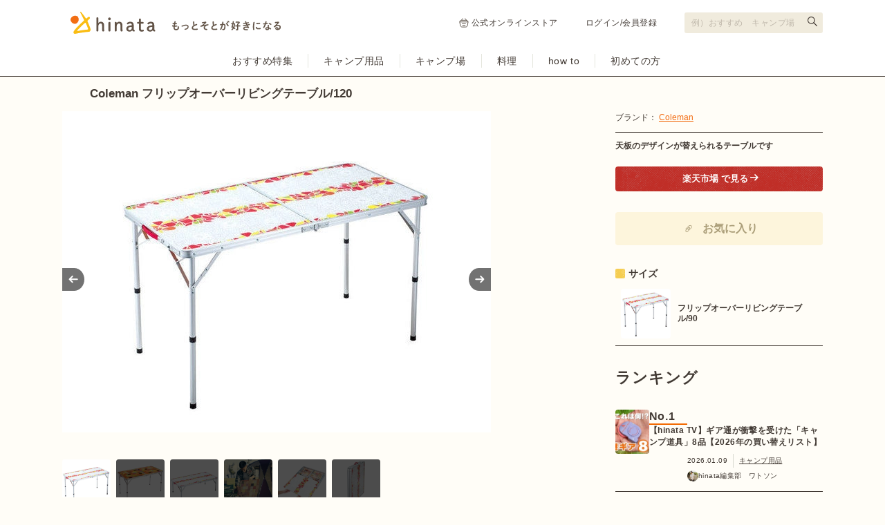

--- FILE ---
content_type: text/html; charset=utf-8
request_url: https://hinata.me/item/10396
body_size: 15950
content:
<!DOCTYPE html>
<html lang="ja">
  <head>
    <title>Coleman フリップオーバーリビングテーブル/120（フリップオーバーリビングテーブル）の商品紹介 | hinata〜もっとそとが好きになる〜 | キャンプ・アウトドア情報メディア</title>
<meta name="description" content="天板のデザインを変更することができる、いままでとは違った新しい商品です！この天板には２種類のデザインがあり、簡単に差し替えることができます。テーブル自体は汚れが落としやすい素材となっているので、さっと拭き掃除ができる優れものです。収納の際にはコンパクトにまとまる">
<meta name="keywords" content="フリップオーバーリビングテーブル/120,hinata,ヒナタ,アウトドア,キャンプ,ピクニック,バーベキュー">
<link rel="canonical" href="https://hinata.me/item/10396">
<meta property="og:title" content="Coleman フリップオーバーリビングテーブル/120（フリップオーバーリビングテーブル）の商品紹介 | hinata〜もっとそとが好きになる〜 | キャンプ・アウトドア情報メディア">
<meta property="og:description" content="天板のデザインを変更することができる、いままでとは違った新しい商品です！この天板には２種類のデザインがあり、簡単に差し替えることができます。テーブル自体は汚れが落としやすい素材となっているので、さっと拭き掃除ができる優れものです。収納の際にはコンパクトにまとまる">
<meta property="og:url" content="https://hinata.me/item/10396">
<meta property="og:image" content="https://p1-16efdeae.imageflux.jp/default/item/image/image/718377343460674245/item_pc_2000026747__1_.jpg">
<meta property="og:site_name" content="hinata item (ヒナタアイテム)">
<meta property="og:type" content="article">
<meta name="twitter:card" content="summary_large_image">
<meta name="twitter:site" content="hinata_outdoor">
<meta property="fb:app_id" content="1462171120772279">
<meta property="fb:pages" content="611901855546100">
<meta name="viewport" content="width=device-width, initial-scale=1.0, maximum-scale=1.0, user-scalable=no">
    <meta http-equiv="content-language" content="ja">
    <link rel="stylesheet" media="all" href="/assets/item/pc/application-a7a153e015e2ab4ed2ed6956b9c64e8dbf7729f1b43ecd6f928a7645bf1843f5.css" />
    <script src="/assets/pc/legacy-2136d1b6e35257007696f4f32550d2b6d804c0020bf2f9bdeff8393bc4e2940c.js"></script>
    <script src="/assets/item/pc-0d6a91e93b77a60dfdee8d7dd38945516e7e06a66b55ecce074c3a606be5522c.js"></script>
    <meta name="csrf-param" content="authenticity_token" />
<meta name="csrf-token" content="3IQLkRaBAYlY1j9yIvCbEDeSCp9Bhh7VHPfQD44iGEAIYmtXVrKMULMGOXkpj93+cBRoSq9GqRxL9lRaEIYSog==" />
    <link rel="manifest" href="/manifest.json">
    <script type="text/javascript" language="javascript">
    var vc_pid = "884897271";
</script><script type="text/javascript" src="//aml.valuecommerce.com/vcdal.js" async></script>

      <!-- Google Tag Manager -->
<script>(function(w,d,s,l,i){w[l]=w[l]||[];w[l].push({'gtm.start':
new Date().getTime(),event:'gtm.js'});var f=d.getElementsByTagName(s)[0],
j=d.createElement(s),dl=l!='dataLayer'?'&l='+l:'';j.async=true;j.src=
'https://www.googletagmanager.com/gtm.js?id='+i+dl;f.parentNode.insertBefore(j,f);
})(window,document,'script','dataLayer','GTM-W7W5NSM');</script>
<!-- End Google Tag Manager -->
<script>
window.dataLayer = window.dataLayer || [];
var dimensionValue = 'Mozilla/5.0 (Macintosh; Intel Mac OS X 10_15_7) AppleWebKit/537.36 (KHTML, like Gecko) Chrome/131.0.0.0 Safari/537.36; ClaudeBot/1.0; +claudebot@anthropic.com)';
dataLayer.push({'dimension1': dimensionValue});
</script>

      <meta name="google-site-verification" content="tVLH-azkK3H2asWfRMtSrNQ3Dutsmx0YVAvXg4XRy7A" />
  </head>
  <body class="item">
    <!-- Google Tag Manager (noscript) -->
<noscript><iframe src="https://www.googletagmanager.com/ns.html?id=GTM-W7W5NSM"
height="0" width="0" style="display:none;visibility:hidden"></iframe></noscript>
<!-- End Google Tag Manager (noscript) -->


  <div id="fb-root"></div>
<script>(function(d, s, id) {
    var js, fjs = d.getElementsByTagName(s)[0];
    if (d.getElementById(id)) return;
    js = d.createElement(s); js.id = id;
    js.src = "//connect.facebook.net/ja_JP/sdk.js#xfbml=1&version=v2.3&appId=646814332089468";
    fjs.parentNode.insertBefore(js, fjs);
}(document, 'script', 'facebook-jssdk'));</script>


  <script type="text/javascript">
  var linkback = linkback|| {};
  (function() {
      var d = document, scr = d.createElement('script'), pro = d.location.protocol,
      tar = d.getElementsByTagName('head')[0];
      scr.type = 'text/javascript';  scr.async = true;
      scr.src = ((pro === 'https:') ? 'https' : 'http') + '://linkback.contentsfeed.com/src/lb4hinata.min.js';
      scr.charset='utf-8';
      if(!linkback.l){linkback.l=true; tar.insertBefore(scr, tar.firstChild);}
  })();
</script>

    <header class="header">
  <div class="header-top">
    <div class="header-top-inner">
      <div class="header-top-block">
        <a class="header-top-link" href="https://hinata.me">
            <img alt="hinata〜もっとそとが好きになる〜 | キャンプ・アウトドア情報メディア" src="/img/component/logo_tagline.svg" width="305" height="32" />
</a>      </div>
      <div class="header-top-block">
          <ul class="header-link">
            <li class="header-link-hinatastore">
              <a target="_blank" rel="noreferrer" href="https://store.hinata.me/?utm_source=hinata.me&amp;utm_medium=hinata_header&amp;utm_campaign=text-link">
                <img alt="" src="/img/component/icon_shopping.svg" width="14" height="14" />
                公式オンラインストア
</a>            </li>
            <li><a href="/signin">ログイン/会員登録</a></li>
          </ul>
        <div class="header-search">
          <form action="https://hinata.me/search/article" accept-charset="UTF-8" method="get">
            <input type="text" name="q" id="q" placeholder="例）おすすめ　キャンプ場" aria-label="検索フォーム" />
            <button type="submit" aria-label="検索する"></button>
</form>        </div>
      </div>
    </div>
  </div>
  <nav class="header-nav">
    <ul class="header-nav-cat">
      <li>
        <a href="https://hinata.me/tag/feature/article">おすすめ特集</a>
      </li>
      <li>
        <a href="https://hinata.me/camp_item">キャンプ用品</a>
      </li>
      <li>
        <a href="https://hinata.me/camp_site">キャンプ場</a>
      </li>
      <li>
        <a href="https://hinata.me/camp_cooking">料理</a>
      </li>
      <li>
        <a href="https://hinata.me/know_how">how to</a>
      </li>
      <li>
        <a href="https://hinata.me/beginner">初めての方</a>
      </li>
    </ul>
  </nav>
</header><!-- /header -->


  <div id="page_container">
    <link rel="preload" as="image" href="https://p1-16efdeae.imageflux.jp/default/item/image/image/718377343460674245/item_pc_2000026747__1_.jpg">

<h1 class="main-item-name">Coleman フリップオーバーリビングテーブル/120</h1>
<div id="items-show" class="contents--multi-column">
  <div class="main main-item">
    <div class="main-item-slide">
      <div class="main-item-imgs">
        <p class="main-item-imgs-l">
          <img width="620" height="465" src="https://p1-16efdeae.imageflux.jp/default/item/image/image/718377343460674245/item_pc_2000026747__1_.jpg" />
          
        </p>
        <p class="main-item-imgs-l">
          <img width="620" height="465" src="https://p1-16efdeae.imageflux.jp/default/item/image/image/718377340520464494/item_pc_2000026747_4.jpg" />
          
        </p>
        <p class="main-item-imgs-l">
          <img width="620" height="465" src="https://p1-16efdeae.imageflux.jp/default/item/image/image/718377338372983492/item_pc_2000026747_1.jpg" />
          
        </p>
        <p class="main-item-imgs-l">
          <img width="620" height="465" src="https://p1-16efdeae.imageflux.jp/default/item/image/image/718377325190283372/item_pc_ssss.jpg" />
          
        </p>
        <p class="main-item-imgs-l">
          <img width="620" height="465" src="https://p1-16efdeae.imageflux.jp/default/item/image/image/718377331100060355/item_pc____.jpg" />
          
        </p>
        <p class="main-item-imgs-l">
          <img width="620" height="465" src="https://p1-16efdeae.imageflux.jp/default/item/image/image/718377334052847725/item_pc_2000026747_2.jpg" />
          
        </p>
      </div>
      <ul class="main-item-imgs-thumb">
          <li><a data-slide-index="0" href="#"><img class="lazyload" src="https://p1-16efdeae.imageflux.jp/default/item/image/image/718377343460674245/item_pc_2000026747__1_.jpg" /></a></li>
          <li><a data-slide-index="1" href="#"><img class="lazyload" src="https://p1-16efdeae.imageflux.jp/default/item/image/image/718377340520464494/item_pc_2000026747_4.jpg" /></a></li>
          <li><a data-slide-index="2" href="#"><img class="lazyload" src="https://p1-16efdeae.imageflux.jp/default/item/image/image/718377338372983492/item_pc_2000026747_1.jpg" /></a></li>
          <li><a data-slide-index="3" href="#"><img class="lazyload" src="https://p1-16efdeae.imageflux.jp/default/item/image/image/718377325190283372/item_pc_ssss.jpg" /></a></li>
          <li><a data-slide-index="4" href="#"><img class="lazyload" src="https://p1-16efdeae.imageflux.jp/default/item/image/image/718377331100060355/item_pc____.jpg" /></a></li>
          <li><a data-slide-index="5" href="#"><img class="lazyload" src="https://p1-16efdeae.imageflux.jp/default/item/image/image/718377334052847725/item_pc_2000026747_2.jpg" /></a></li>
      </ul>
    </div>

    <p class="main-item-txt">天板のデザインを変更することができる、いままでとは違った新しい商品です！この天板には２種類のデザインがあり、簡単に差し替えることができます。テーブル自体は汚れが落としやすい素材となっているので、さっと拭き掃除ができる優れものです。収納の際にはコンパクトにまとまるので、持ち運びも便利。ここでは、コールマンの<strong>フリップオーバーリビングテーブル/120</strong>の特長とスペックをご紹介します。</p>

    <nav class="main-item-tab">
      <ul>
        <li><a v-on:click="tabSelect('#tab-feature', $event)" class="is-current"><h2>特徴</h2></a></li>
      </ul>
    </nav>
    <span id="tab-feature" class="item-tab">
            <h3 class="main-item-title" itemprop="articleSection">天板のデザインが差し替え可能！</h3>
      <div class="main-item-col">
          <p class="main-item-col-img">
            <span>
              <img src="https://p1-16efdeae.imageflux.jp/default/item/image/image/718377340520464494/item_pc_2000026747_4.jpg" width="460">
            </span>
            
          </p>
          <p class="main-item-col-img-r">
            <span>
              <img src="https://p1-16efdeae.imageflux.jp/default/item/image/image/718377343460674245/item_pc_2000026747__1_.jpg" width="460">
            </span>
            
          </p>
      </div>
      <p class="main-item-txt" itemprop="articleBody">この天板は、ブロック調の木材模様と、カラフルな色合いが散りばめられた模様の２種類のデザインがあります。差し替えるときは、天板を引き出しひっくり返して、戻すだけです。簡単に変えることができるので、気分によってデザインを変えてみてください。
</p>
      <h3 class="main-item-title" itemprop="articleSection">コンパクト収納</h3>
      <p class="main-item-img">
        <span>
          <img itemprop="image" width="auto" height="auto" class="lazyload" src="https://p1-16efdeae.imageflux.jp/default/item/image/image/718377334052847725/item_pc_2000026747_2.jpg" />
        </span>
        
      </p>
      <p class="main-item-txt" itemprop="articleBody">収納、持ち運びの際に、2つ折りにすると幅6cmと大変コンパクトにまとまります。重量は4.5kgと少し重いですが、簡単に持ち運びやすいように取っ手がついてるので安心です。折りたためば場所をとらないので、車やキャンピングカーへコンパクトに収納できます。
</p>
      <h3 class="main-item-title" itemprop="articleSection">使い勝手抜群！</h3>
      <p class="main-item-txt" itemprop="articleBody">この「フリップオーバーリビングテーブル」シリーズは、高さ調節ができるようになっています。
ロースタイルに適した高さ40cmと70cmの2段階調節ができるようになっています。
<br>
また、天板は抗菌加工が施されているメラミン素材です。ジュースやコーヒーなどの飲み物をこぼしても簡単にふき取ることができます。小さなお子様がいるご家族にはおすすめの商品です。</p>

  <aside class="main-item-author">
    <div class="main-item-author-frame">
        <p class="main-item-author-img circle32">
          <img alt="絢美" width="32" height="32" src="https://p1-16efdeae.imageflux.jp/default/admin/user/image/653845352334068797/IMG_0398.JPG" />
        </p>
      <div class="main-item-author-data">
        <p class="main-item-author-name">written by 絢美</p>
        <p class="main-item-author-txt">アクティブ系女子とは、この私！！</p>
      </div>
    </div>
  </aside>

<h2 class="side-item-name">フリップオーバーリビングテーブル/120の基本情報</h2>
<div class="main-item-table">
  <table>
    <tr>
      <th>商品名</th>
      <td>フリップオーバーリビングテーブル/120</td>
    </tr>
    <tr>
      <th>ブランド</th>
      <td><a href="/brand/coleman/item">Coleman</a></td>
    </tr>
      <tr>
        <th>カテゴリ</th>
        <td>
          <a href="https://hinata.me/tag/camp-table">テーブル</a>
        </td>
      </tr>
    <tr>
      <th>カラー</th>
      <td>ホワイト</td>
    </tr>
        <tr>
          <th>型番</th>
          <td>2000026747</td>
        </tr>
        <tr>
          <th>サイズ</th>
          <td>使用時サイズ：約120×60×40/70（h）cm<br>
収納時サイズ：約60×6.5×60（h）cm</td>
        </tr>
        <tr>
          <th>重さ</th>
          <td>約4.5kg</td>
        </tr>
        <tr>
          <th>材質</th>
          <td>フレーム／アルミニウム、天板／プリント合板</td>
        </tr>
        <tr>
          <th>耐荷重</th>
          <td>約30kg</td>
        </tr>
  </table>
</div>

    </span>
    <span id="tab-option" class="item-tab" style="display: none;">
      
    </span>

      <div class="line-style01 mb15"><hr></div>
  <h2 class="main-item-title">同じブランドの関連アイテム</h2>
  <div class="main-item-entries">
      <div class="main-item-entries-col">
        <a href="/item/924">
          <p class="main-item-entries-col-img"><img alt="ナチュラルモザイク™ピクニックセット" width="140" height="105" src="https://p1-16efdeae.imageflux.jp/default/item/image/image/701804828181497814/item_pc_CO-TB-07-main.jpg" /></p>
          <p class="main-item-entries-col-title">ナチュラルモザイク™ピクニックセット</p>
          <p class="main-item-entries-col-info">Coleman</p>
</a>      </div>
      <div class="main-item-entries-col">
        <a href="/item/925">
          <p class="main-item-entries-col-img"><img alt="スリム四折BBQテーブル" width="140" height="105" src="https://p1-16efdeae.imageflux.jp/default/item/image/image/701805485500238090/item_pc_CO-TB-08-main.jpg" /></p>
          <p class="main-item-entries-col-title">スリム四折BBQテーブル</p>
          <p class="main-item-entries-col-info">Coleman</p>
</a>      </div>
      <div class="main-item-entries-col">
        <a href="/item/926">
          <p class="main-item-entries-col-img"><img alt="フォールディングBBQテーブル" width="140" height="105" src="https://p1-16efdeae.imageflux.jp/default/item/image/image/701803973927601730/item_pc_CO-TB-09-main.jpg" /></p>
          <p class="main-item-entries-col-title">フォールディングBBQテーブル</p>
          <p class="main-item-entries-col-info">Coleman</p>
</a>      </div>
      <div class="main-item-entries-col">
        <a href="/item/927">
          <p class="main-item-entries-col-img"><img alt="イージーロール2ステージテーブル/110" width="140" height="105" src="https://p1-16efdeae.imageflux.jp/default/item/image/image/701806651076348608/item_pc_CO-TB-10-01-main.jpg" /></p>
          <p class="main-item-entries-col-title">イージーロール2ステージテーブル/110</p>
          <p class="main-item-entries-col-info">Coleman</p>
</a>      </div>
      <div class="main-item-entries-col">
        <a href="/item/10375">
          <p class="main-item-entries-col-img"><img alt="フォールディングミニテーブル / (Pooh)" width="140" height="105" src="https://p1-16efdeae.imageflux.jp/default/item/image/image/715839229391374577/item_pc_2000020743__1_.jpg" /></p>
          <p class="main-item-entries-col-title">フォールディングミニテーブル / (Pooh)</p>
          <p class="main-item-entries-col-info">Coleman</p>
</a>      </div>
  </div>


      <hr class="line-style01">
  <div class="p-prrecommend">
    <h2 class="p-prrecommend_title">テーブルの記事一覧</h2>
    <ul class="c-cardgrid">
        <li class="c-cardgrid-item narrow">
          <a href="https://hinata.me/article/2004067995651097388">
            <img alt="AS2OV初の「コットテント」が誕生！新作3品の予約受付が開始です" class="c-cardgrid-item_image" width="200" height="140" src="https://p1-16efdeae.imageflux.jp/default/image/image/2004061920491160303/article_pc_main_2.jpg" />
            <p class="c-cardgrid-item_title">AS2OV初の「コットテント」が誕生！新作3品の予約受付が開始です</p>
          </a>
          <p class="c-cardgrid-item_author">hinata編集部</p>
        </li>
        <li class="c-cardgrid-item narrow">
          <a href="https://hinata.me/article/2003781367363749837">
            <img alt="コールマンから遂に！26年新作は“フラット”なCB＆OD缶OKのバーナー＆テーブル" class="c-cardgrid-item_image" width="200" height="140" src="https://p1-16efdeae.imageflux.jp/default/image/image/2003778798331578295/article_pc_____________________________2025-12-24_19.32.42.jpeg" />
            <p class="c-cardgrid-item_title">コールマンから遂に！26年新作は“フラット”なCB＆OD缶OKのバーナー＆テーブル</p>
          </a>
          <p class="c-cardgrid-item_author">hinata編集部</p>
        </li>
        <li class="c-cardgrid-item narrow">
          <a href="https://hinata.me/article/1886893090938243757">
            <img alt="1台3役！TOKYO CRAFTS「MFT マルチフレームテーブル」が万能すぎる" class="c-cardgrid-item_image" width="200" height="140" src="https://p1-16efdeae.imageflux.jp/default/image/image/1886864543527946639/article_pc_sub4_4.JPG" />
            <p class="c-cardgrid-item_title">1台3役！TOKYO CRAFTS「MFT マルチフレームテーブル」が万能すぎる</p>
          </a>
          <p class="c-cardgrid-item_author">hinata編集部</p>
        </li>
        <li class="c-cardgrid-item narrow">
          <a href="https://hinata.me/article/1854741430971615312">
            <img alt="【Helinox×ROOT CO.】夜のキャンプ場で主役に！蓄光で光る至極コラボ品が登場" class="c-cardgrid-item_image" width="200" height="140" src="https://p1-16efdeae.imageflux.jp/default/image/image/1854739277494306871/article_pc_HTCM-32.jpg" />
            <p class="c-cardgrid-item_title">【Helinox×ROOT CO.】夜のキャンプ場で主役に！蓄光で光る至極コラボ品が登場</p>
          </a>
          <p class="c-cardgrid-item_author">hinata編集部</p>
        </li>
        <li class="c-cardgrid-item narrow">
          <a href="https://hinata.me/article/1828990007814344660">
            <img alt="高コスパなIGT規格テーブル登場！調理も食事も快適に" class="c-cardgrid-item_image" width="200" height="140" src="https://p1-16efdeae.imageflux.jp/default/image/image/1828972091307937439/article_pc_main-2.jpg" />
            <p class="c-cardgrid-item_title">高コスパなIGT規格テーブル登場！調理も食事も快適に</p>
          </a>
          <p class="c-cardgrid-item_author">おかだあきほ</p>
        </li>
        <li class="c-cardgrid-item narrow">
          <a href="https://hinata.me/article/1811495057401005966">
            <img alt="テーブルが浮く！？水難事故を防ぐ「アウトドアギア」に注目！" class="c-cardgrid-item_image" width="200" height="140" src="https://p1-16efdeae.imageflux.jp/default/image/image/1811636694261383904/article_pc_sub11_______________2.png" />
            <p class="c-cardgrid-item_title">テーブルが浮く！？水難事故を防ぐ「アウトドアギア」に注目！</p>
          </a>
          <p class="c-cardgrid-item_author">hinata編集部　荘司めぐみ</p>
        </li>
    </ul>
    <div class="article__list--link">
      <a href="/tag/camp-table/article">テーブルの記事一覧を見る</a>
    </div>
  </div>


      <hr class="line-style01">
  <div class="p-prrecommend">
    <h2 class="p-prrecommend_title">Colemanの記事一覧</h2>
    <ul class="c-cardgrid">
        <li class="c-cardgrid-item narrow">
          <a href="https://hinata.me/article/2003676585517073529">
            <img alt="【コールマン】定番モデルの進化も！“新作チェア”3品は「回ってリクライニングして小さく」なる！" class="c-cardgrid-item_image" width="200" height="140" src="https://p1-16efdeae.imageflux.jp/default/image/image/2003672182106047556/article_pc_C13CB130-4A76-4F33-88FA-0C6197F4830C_1_201_a.jpeg" />
            <p class="c-cardgrid-item_title">【コールマン】定番モデルの進化も！“新作チェア”3品は「回ってリクライニングして小さく」なる！</p>
          </a>
          <p class="c-cardgrid-item_author">hinata編集部</p>
        </li>
        <li class="c-cardgrid-item narrow">
          <a href="https://hinata.me/article/2004080367820293047">
            <img alt="【hinata TV】編集部が惚れた！キャンプギア2025ベストバイ" class="c-cardgrid-item_image" width="200" height="140" src="https://p1-16efdeae.imageflux.jp/default/image/image/2004079482746651566/article_pc_6.jpeg" />
            <p class="c-cardgrid-item_title">【hinata TV】編集部が惚れた！キャンプギア2025ベストバイ</p>
          </a>
          <p class="c-cardgrid-item_author">hinata編集部　露口凱</p>
        </li>
        <li class="c-cardgrid-item narrow">
          <a href="https://hinata.me/article/2000514314099965969">
            <img alt="「A」で進化！コールマンの新作は “強”に“早”がプラスです【タフスピードドーム】" class="c-cardgrid-item_image" width="200" height="140" src="https://p1-16efdeae.imageflux.jp/default/image/image/2000511734774976502/article_pc_2235791_G.jpg" />
            <p class="c-cardgrid-item_title">「A」で進化！コールマンの新作は “強”に“早”がプラスです【タフスピードドーム】</p>
          </a>
          <p class="c-cardgrid-item_author">hinata編集部</p>
        </li>
        <li class="c-cardgrid-item narrow">
          <a href="https://hinata.me/article/1987790083528541993">
            <img alt="【コールマン冬の限定】2025クリスマスリミテッドは「ハイブリッド」で登場です" class="c-cardgrid-item_image" width="200" height="140" src="https://p1-16efdeae.imageflux.jp/default/image/image/1987787300075161346/article_pc__2232436_2025Christmas______________________________________________04_3.jpg" />
            <p class="c-cardgrid-item_title">【コールマン冬の限定】2025クリスマスリミテッドは「ハイブリッド」で登場です</p>
          </a>
          <p class="c-cardgrid-item_author">hinata編集部</p>
        </li>
        <li class="c-cardgrid-item narrow">
          <a href="https://hinata.me/article/854895725160282217">
            <img alt="コールマン「ツーバーナーストーブ」の魅力は？おすすめ・使い方・メンテナンス方法も" class="c-cardgrid-item_image" width="200" height="140" src="https://p1-16efdeae.imageflux.jp/default/image/image/1972899053608061829/article_pc_01.jpg" />
            <p class="c-cardgrid-item_title">コールマン「ツーバーナーストーブ」の魅力は？おすすめ・使い方・メンテナンス方法も</p>
          </a>
          <p class="c-cardgrid-item_author">hinata編集部</p>
        </li>
        <li class="c-cardgrid-item narrow">
          <a href="https://hinata.me/article/1900849114380453730">
            <img alt="【春のそと遊び達人が回答】レジャー＆行楽に大活躍する「アウトドアチェア」の選び方＆おすすめ品3選" class="c-cardgrid-item_image" width="200" height="140" src="https://p1-16efdeae.imageflux.jp/default/image/image/1901856031823316707/article_pc_IMG_1983.jpeg" />
            <p class="c-cardgrid-item_title">【春のそと遊び達人が回答】レジャー＆行楽に大活躍する「アウトドアチェア」の選び方＆おすすめ品3選</p>
          </a>
          <p class="c-cardgrid-item_author">hinata編集部</p>
            <i class="pr"></i>
        </li>
    </ul>
    <div class="article__list--link">
      <a href="/brand/coleman/article">Colemanの記事一覧を見る</a>
    </div>
  </div>


      <hr class="line-style01">
  <div class="history">
    <div class="history-title">最近チェックしたアイテム</div>
    <ul>
        <li>
          <a href="/item/10396">
            <img alt="フリップオーバーリビングテーブル/120" src="https://p1-16efdeae.imageflux.jp/default/item/image/image/718377343460674245/item_pc_2000026747__1_.jpg" />
          </a>
        </li>
        <li>
          <a href="/item/11142">
            <img alt="スタウト65(フォレストグリーン)" src="https://p1-16efdeae.imageflux.jp/default/item/image/image/766891306587857310/item_pc_zz-B97_1339-1.jpg" />
          </a>
        </li>
        <li>
          <a href="/item/10337">
            <img alt="パフォーマー/C15(ブルー)" src="https://p1-16efdeae.imageflux.jp/default/item/image/image/714816879455735798/item_pc_61D4ChnbmyL._SL1334__-____.jpg" />
          </a>
        </li>
        <li>
          <a href="/item/50">
            <img alt="Q-TOP ドーム L" src="https://p1-16efdeae.imageflux.jp/default/item/image/image/712222506213805344/item_pc_4-1.jpg" />
          </a>
        </li>
        <li>
          <a href="/item/10170">
            <img alt="REVOタープ600" src="https://p1-16efdeae.imageflux.jp/default/item/image/image/702227297115669293/item_pc_B25D80A5-7C58-417D-8EC3-F32E8421C34E.jpg" />
          </a>
        </li>
        <li>
          <a href="/item/1502">
            <img alt="パワーハウス®ツーマントルランタン" src="https://p1-16efdeae.imageflux.jp/default/item/image/image/701803366978258222/item_pc_CO-LA-02-main.jpg" />
          </a>
        </li>
        <li>
          <a href="/item/10936">
            <img alt="カヤライズ2" src="https://p1-16efdeae.imageflux.jp/default/item/image/image/761386205770684790/item_pc_41LAwuL9IUL.jpg" />
          </a>
        </li>
        <li>
          <a href="/item/11292">
            <img alt="ドックドーム Pro.6 アイボリー" src="https://p1-16efdeae.imageflux.jp/default/item/image/image/824862152291537061/item_pc_image09.jpg" />
          </a>
        </li>
        <li>
          <a href="/item/10162">
            <img alt="ラウンジシェルオールインワン(4SET)" src="https://p1-16efdeae.imageflux.jp/default/item/image/image/702205738749625099/item_pc_FB927547-E693-416D-8FCD-02F257C57E1E.jpg" />
          </a>
        </li>
        <li>
          <a href="/item/11260">
            <img alt="Oppland 2 SI" src="https://p1-16efdeae.imageflux.jp/default/item/image/image/791666649233627384/item_pc_618JUVxrj1L._SL1500_.jpg" />
          </a>
        </li>
        <li>
          <a href="/item/10541">
            <img alt="IL レイチェア (デニム)" src="https://p1-16efdeae.imageflux.jp/default/item/image/image/744833217030377311/item_pc_2000030435.jpg" />
          </a>
        </li>
        <li>
          <a href="/item/11562">
            <img alt="イクシードバーベキューコンロ-80 3way" src="https://p1-16efdeae.imageflux.jp/default/item/image/image/1310801237339491707/item_pc_0000000002572_UlBJHS2.jpg" />
          </a>
        </li>
    </ul>
  </div>


    

    <div id="adsgoeshare" v-html="adsByGoogleFooter"></div>
  </div>

  <div class="side side-item">
    <div class="side-col">
      <p class="side-item-data">ブランド： <a href="/brand/coleman/item">Coleman</a></p>
      <div class="line-style03 mb10"><hr></div>
      <p class="mb20"><b>天板のデザインが替えられるテーブルです</b></p>

        <p class="mb20">
            <a href="http://hb.afl.rakuten.co.jp/ichiba/g0000015.vlepm712.g0000015.vlepnf36/_RTvvit00000002?pc=http%3A%2F%2Fproduct.rakuten.co.jp%2Fproduct%2F-%2F0354472c2a750b144ba4c08a7586823b%2F&amp;m=http%3A%2F%2Fm.product.rakuten.co.jp%2Fproduct%2F0354472c2a750b144ba4c08a7586823b%2F" class="btn-style-affiliate__rakuten" rel="nofollow noopener" target="_blank" onclick="ga('send', 'event', 'item_detail', 'to_ec', 'ec_page_pc', 1);"><b><span><i class="icn-external">&nbsp;</i>楽天市場 で見る</span></b></a>
        </p>

      <div class="entry-favorite--side">
          <span id="modal_clip" href="#" class="entry-favorite__button" v-fancybox:modal_clip="{href: '#modal-clip'}">
            <svg xmlns="http://www.w3.org/2000/svg" width="24px" height="26px" viewBox="0 0 56 56" fill="none" class="entry-favorite__button-icon">
<rect width="56" height="56" rx="28" fill="#FDF5DC"></rect>
<path fill-rule="evenodd" clip-rule="evenodd" d="M36.0586 19.053C34.4972 17.4926 31.56 17.1739 29.3607 19.3717L18.1977 30.5275L16.9219 29.2526L28.085 18.0968C30.9888 15.1948 35.0684 15.5136 37.3344 17.778C38.4348 18.8778 39.122 20.3037 39.0733 21.9091C39.0247 23.5108 38.2484 25.1517 36.6965 26.7027L24.8955 38.4959C23.6062 39.7844 22.2817 40.1615 21.0663 39.9407C19.9236 39.733 19.0461 39.025 18.5166 38.4959C17.8593 37.839 17.3925 36.748 17.2987 35.6225C17.2025 34.469 17.4887 33.1484 18.5166 32.1212L27.766 22.8778C28.5794 22.065 29.6244 22.1294 30.3262 22.3297C31.0162 22.5267 31.6335 22.918 31.9123 23.1966C32.1911 23.4751 32.5826 24.0921 32.7797 24.7816C32.9802 25.4829 33.0446 26.5273 32.2312 27.3401L26.1713 33.3961L24.8955 32.1212L30.9555 26.0652C31.0989 25.9218 31.1633 25.6912 31.0449 25.277C30.9889 25.0812 30.9014 24.8892 30.8101 24.7295C30.7651 24.6509 30.7224 24.5857 30.6873 24.537C30.6583 24.4968 30.6406 24.4765 30.6364 24.4716C30.6315 24.4674 30.6112 24.4497 30.571 24.4208C30.5223 24.3856 30.457 24.343 30.3783 24.298C30.2186 24.2068 30.0265 24.1193 29.8305 24.0634C29.416 23.945 29.1852 24.0094 29.0418 24.1528L19.7924 33.3961C19.2255 33.9626 19.0334 34.7138 19.0967 35.4727C19.1623 36.2596 19.4929 36.9217 19.7924 37.221C20.2198 37.648 20.7775 38.0556 21.389 38.1667C21.9278 38.2646 22.6765 38.1636 23.6197 37.221L35.4207 25.4277C36.7393 24.11 37.2387 22.8823 37.2699 21.8545C37.301 20.8303 36.8718 19.8657 36.0586 19.053Z" fill="#AB9E79"></path>
</svg>

            <span class="entry-favorite__button-text">お気に入り</span>
          </span>
          <div class="modal" id="modal-clip" style="display: none;">
            <p class="modal-title">hinataにログインすると<br>アイテムのクリップができます。</p>
            <p class="modal-img"><img src="/img/spacer.gif" data-src="/img/logo_square.svg" alt="hinata｜もっとそとが好きになる" width="99" height="117" class="lazyload"></p>
            <ul class="modal-btns">
              <li><a href="/signin" class="btn-style09">ログインページへ<svg xmlns="http://www.w3.org/2000/svg" width="19" height="19" viewBox="0 0 19 19" fill="none" class="btn-style09__icon">
<path d="M7.125 14.25L11.875 9.5L7.125 4.75" stroke-width="2" stroke-linecap="round" stroke-linejoin="round"></path>
</svg>
</a></li>
              <li><a href="/signup" class="btn-style09">無料会員登録<svg xmlns="http://www.w3.org/2000/svg" width="19" height="19" viewBox="0 0 19 19" fill="none" class="btn-style09__icon">
<path d="M7.125 14.25L11.875 9.5L7.125 4.75" stroke-width="2" stroke-linecap="round" stroke-linejoin="round"></path>
</svg>
</a></li>
            </ul>
          </div>
      </div>

      
        <h3 class="side-item-title"><i>&nbsp;</i>サイズ </h3>
  <ul class="ranklist">
      <li class="ranklist-item ranklist-item-72">
        <div class="ranklist-img ranklist-img-r">
          <a href="/item/10395"><img alt="フリップオーバーリビングテーブル/90" width="140" height="80" src="https://p1-16efdeae.imageflux.jp/default/item/image/image/718382420728578164/item_pc_2000026748.jpg" /></a>
        </div>
        <div class="ranklist-data">
          <a href="/item/10395" class="ranklist-title txtcut30">フリップオーバーリビングテーブル/90</a>
          <span class="ranklist-info"></span>
        </div>
      </li>
  </ul>

    </div>

    

    

    <!-- ランキング -->
    <div class="mt32">
      <!-- ========== PV Rank ========== -->

  <div class="side-col">
    <div class="line-style02"><hr></div>

  <!-- 表示ページに応じてhtmlタグを変更 -->
  <h2 class="side-col-title">ランキング</h2>

  <ul class="ranking-list">
      <li class="ranking-item">
        <a href="https://hinata.me/article/2003728624322299492" onclick="ga('send', 'event', 'article_pv_ranking', 'to_pv_rank_article', 'side_pv_rank_pc_1_2003728624322299492', 1);" class="ranking-item__link gtm_ranking_new" data-index="1">
            <div class="ranking-item__image-wrapper">
              <img data-src="https://p1-16efdeae.imageflux.jp/h=140,a=0,f=webp:jpeg,q=100/image/image/2003770526736271230/_____4_.jpg" alt="【hinata TV】ギア通が衝撃を受けた「キャンプ道具」8品【2026年の買い替えリスト】" class="lazyload ranking-item__image" src="/img/spacer.gif" width="42" height="42" />
            </div>
          <div class="ranking-item__titles">
            <p class="ranking-item__icon-pv">No.1</p>
            <p class="ranking-item__title">【hinata TV】ギア通が衝撃を受けた「キャンプ道具」8品【2026年の買い替えリスト】</p>
          </div>
        </a>
        <div class="ranking-item__info">
          <div class="info-list">
            <p class="info-list__item">2026.01.09</p>
            <p class="info-list__item"><a class="gtm_ranking_main_tag" data-index="1" href="https://hinata.me/camp_item">キャンプ用品</a></p>
          </div>
          <a class="ranking-item__writer-link" href="/writer/1610438311804093565">
            <img alt="hinata編集部　ワトソン" class="ranking-item__writer-image" src="https://p1-16efdeae.imageflux.jp/default/admin/user/image/1610438311804093565/thumb_%E3%83%95%E3%82%9A%E3%83%AD%E3%83%95%E3%82%A3%E3%83%BC%E3%83%AB.jpeg" width="16" height="16" />
            <span class="ranking-item__writer-name">hinata編集部　ワトソン</span>
</a>        </div>
      </li>
  </ul>
</div>


    </div>
    <!-- いま話題のキーワード -->
    <div class="mt32">
      <div class="tag-summary">
  <h2 class="tag-summary__title">いま話題のキーワード</h2>
  <ul class="tag-summary__list">
      <li class="tag-summary__list-item"><a href="/tag/speaker" class="tag-summary__link gtm_keyward_topic" data-index="1" onclick="ga('send', 'event', 'speaker_tag', 'to_speaker_tag', 'side_tag_pc', 1);">スピーカー</a></li>
      <li class="tag-summary__list-item"><a href="/tag/tableware" class="tag-summary__link gtm_keyward_topic" data-index="2" onclick="ga('send', 'event', 'tableware_tag', 'to_tableware_tag', 'side_tag_pc', 1);">テーブルウェア・食器</a></li>
      <li class="tag-summary__list-item"><a href="/tag/rental" class="tag-summary__link gtm_keyward_topic" data-index="3" onclick="ga('send', 'event', 'rental_tag', 'to_rental_tag', 'side_tag_pc', 1);">レンタル</a></li>
      <li class="tag-summary__list-item"><a href="/tag/beginner" class="tag-summary__link gtm_keyward_topic" data-index="4" onclick="ga('send', 'event', 'beginner_tag', 'to_beginner_tag', 'side_tag_pc', 1);">ビギナー</a></li>
      <li class="tag-summary__list-item"><a href="/tag/fashion" class="tag-summary__link gtm_keyward_topic" data-index="5" onclick="ga('send', 'event', 'fashion_tag', 'to_fashion_tag', 'side_tag_pc', 1);">ウェア</a></li>
      <li class="tag-summary__list-item"><a href="/tag/campingcar" class="tag-summary__link gtm_keyward_topic" data-index="6" onclick="ga('send', 'event', 'campingcar_tag', 'to_campingcar_tag', 'side_tag_pc', 1);">キャンピングカー</a></li>
      <li class="tag-summary__list-item"><a href="/tag/park" class="tag-summary__link gtm_keyward_topic" data-index="7" onclick="ga('send', 'event', 'park_tag', 'to_park_tag', 'side_tag_pc', 1);">公園</a></li>
      <li class="tag-summary__list-item"><a href="/tag/emptyhand" class="tag-summary__link gtm_keyward_topic" data-index="8" onclick="ga('send', 'event', 'emptyhand_tag', 'to_emptyhand_tag', 'side_tag_pc', 1);">手ぶらキャンプ</a></li>
      <li class="tag-summary__list-item"><a href="/tag/camp-event" class="tag-summary__link gtm_keyward_topic" data-index="9" onclick="ga('send', 'event', 'camp-event_tag', 'to_camp-event_tag', 'side_tag_pc', 1);">イベント</a></li>
      <li class="tag-summary__list-item"><a href="/tag/climbing" class="tag-summary__link gtm_keyward_topic" data-index="10" onclick="ga('send', 'event', 'climbing_tag', 'to_climbing_tag', 'side_tag_pc', 1);">登山</a></li>
  </ul>
</div>

    </div>
    <!-- いま話題のブランド -->
    <div class="mt32">
      <div class="tag-summary">
  <h2 class="tag-summary__title">いま話題のブランド</h2>
  <ul class="tag-summary__list">
        <li class="tag-summary__list-item"><a class="tag-summary__link gtm_brand_topic" data-index="1" onclick="ga(&#39;send&#39;, &#39;event&#39;, &#39;thenorthface_tag&#39;, &#39;to_thenorthface_tag&#39;, &#39;side_tag_pc&#39;, 1);" href="/brand/thenorthface/article">ノースフェイス</a></li>
        <li class="tag-summary__list-item"><a class="tag-summary__link gtm_brand_topic" data-index="2" onclick="ga(&#39;send&#39;, &#39;event&#39;, &#39;mont-bell_tag&#39;, &#39;to_mont-bell_tag&#39;, &#39;side_tag_pc&#39;, 1);" href="/brand/mont-bell/article">モンベル</a></li>
        <li class="tag-summary__list-item"><a class="tag-summary__link gtm_brand_topic" data-index="3" onclick="ga(&#39;send&#39;, &#39;event&#39;, &#39;patagonia_tag&#39;, &#39;to_patagonia_tag&#39;, &#39;side_tag_pc&#39;, 1);" href="/brand/patagonia/article">パタゴニア</a></li>
        <li class="tag-summary__list-item"><a class="tag-summary__link gtm_brand_topic" data-index="4" onclick="ga(&#39;send&#39;, &#39;event&#39;, &#39;snowpeak_tag&#39;, &#39;to_snowpeak_tag&#39;, &#39;side_tag_pc&#39;, 1);" href="/brand/snowpeak/article">スノーピーク</a></li>
        <li class="tag-summary__list-item"><a class="tag-summary__link gtm_brand_topic" data-index="5" onclick="ga(&#39;send&#39;, &#39;event&#39;, &#39;columbia_tag&#39;, &#39;to_columbia_tag&#39;, &#39;side_tag_pc&#39;, 1);" href="/brand/columbia/article">コロンビア</a></li>
        <li class="tag-summary__list-item"><a class="tag-summary__link gtm_brand_topic" data-index="6" onclick="ga(&#39;send&#39;, &#39;event&#39;, &#39;coleman_tag&#39;, &#39;to_coleman_tag&#39;, &#39;side_tag_pc&#39;, 1);" href="/brand/coleman/article">コールマン</a></li>
        <li class="tag-summary__list-item"><a class="tag-summary__link gtm_brand_topic" data-index="7" onclick="ga(&#39;send&#39;, &#39;event&#39;, &#39;dod_tag&#39;, &#39;to_dod_tag&#39;, &#39;side_tag_pc&#39;, 1);" href="/brand/dod/article">DOD</a></li>
        <li class="tag-summary__list-item"><a class="tag-summary__link gtm_brand_topic" data-index="8" onclick="ga(&#39;send&#39;, &#39;event&#39;, &#39;chums_tag&#39;, &#39;to_chums_tag&#39;, &#39;side_tag_pc&#39;, 1);" href="/brand/chums/article">チャムス</a></li>
        <li class="tag-summary__list-item"><a class="tag-summary__link gtm_brand_topic" data-index="9" onclick="ga(&#39;send&#39;, &#39;event&#39;, &#39;mammut_tag&#39;, &#39;to_mammut_tag&#39;, &#39;side_tag_pc&#39;, 1);" href="/brand/mammut/article">マムート</a></li>
        <li class="tag-summary__list-item"><a class="tag-summary__link gtm_brand_topic" data-index="10" onclick="ga(&#39;send&#39;, &#39;event&#39;, &#39;logos_tag&#39;, &#39;to_logos_tag&#39;, &#39;side_tag_pc&#39;, 1);" href="/brand/logos/article">ロゴス</a></li>
        <li class="tag-summary__list-item"><a class="tag-summary__link gtm_brand_topic" data-index="11" onclick="ga(&#39;send&#39;, &#39;event&#39;, &#39;uniflame_tag&#39;, &#39;to_uniflame_tag&#39;, &#39;side_tag_pc&#39;, 1);" href="/brand/uniflame/article">ユニフレーム</a></li>
        <li class="tag-summary__list-item"><a class="tag-summary__link gtm_brand_topic" data-index="12" onclick="ga(&#39;send&#39;, &#39;event&#39;, &#39;captainstag_tag&#39;, &#39;to_captainstag_tag&#39;, &#39;side_tag_pc&#39;, 1);" href="/brand/captainstag/article">キャプテンスタッグ</a></li>
        <li class="tag-summary__list-item"><a class="tag-summary__link gtm_brand_topic" data-index="13" onclick="ga(&#39;send&#39;, &#39;event&#39;, &#39;nordisk_tag&#39;, &#39;to_nordisk_tag&#39;, &#39;side_tag_pc&#39;, 1);" href="/brand/nordisk/article">ノルディスク</a></li>
        <li class="tag-summary__list-item"><a class="tag-summary__link gtm_brand_topic" data-index="14" onclick="ga(&#39;send&#39;, &#39;event&#39;, &#39;helinox_tag&#39;, &#39;to_helinox_tag&#39;, &#39;side_tag_pc&#39;, 1);" href="/brand/helinox/article">ヘリノックス</a></li>
        <li class="tag-summary__list-item"><a class="tag-summary__link gtm_brand_topic" data-index="15" onclick="ga(&#39;send&#39;, &#39;event&#39;, &#39;gregory_tag&#39;, &#39;to_gregory_tag&#39;, &#39;side_tag_pc&#39;, 1);" href="/brand/gregory/article">グレゴリー</a></li>
        <li class="tag-summary__list-item"><a class="tag-summary__link gtm_brand_topic" data-index="16" onclick="ga(&#39;send&#39;, &#39;event&#39;, &#39;tentmark_tag&#39;, &#39;to_tentmark_tag&#39;, &#39;side_tag_pc&#39;, 1);" href="/brand/tentmark/article">テンマクデザイン</a></li>
  </ul>
</div>

    </div>
    <!-- hinataでできること -->
    <div class="mt32">
      <div class="what-hinata-can-do">
  <div class="what-hinata-can-do__title">
    <img data-src="/img/component/what_hinata_can_do_outline.svg" alt="hinataでできること" class="lazyload" src="/img/spacer.gif" width="226" height="26" />
    <p class="what-hinata-can-do__lead">楽しいキャンプをサポート！</p>
  </div>
  <ul class="what-hinata-can-do__services">
    <li>
      <a target="_blank" rel="noreferrer" class="what-hinata-can-do__link gtm_dekirukoto_store" href="https://store.hinata.me/?utm_source=hinata.me&amp;utm_medium=hinata_side&amp;utm_campaign=banner">
        <div class="what-hinata-can-do__illustration">
          <img data-src="/img/hinata_services/store/concept_illustration_panel.png" class="lazyload" alt="買う" src="/img/spacer.gif" width="134" height="84" />
        </div>
        <p class="what-hinata-can-do__name">
          hinata&nbsp;ストア
          <svg xmlns="http://www.w3.org/2000/svg" viewBox="0 0 19 19" fill="none" height="14px" width="14px">
<path d="M14.25 10.2917V15.0417C14.25 15.4616 14.0832 15.8643 13.7863 16.1613C13.4893 16.4582 13.0866 16.625 12.6667 16.625H3.95833C3.53841 16.625 3.13568 16.4582 2.83875 16.1613C2.54181 15.8643 2.375 15.4616 2.375 15.0417V6.33333C2.375 5.91341 2.54181 5.51068 2.83875 5.21375C3.13568 4.91681 3.53841 4.75 3.95833 4.75H8.70833" stroke-width="2" stroke-linecap="round" stroke-linejoin="round"></path>
<path d="M11.875 2.375H16.625V7.125" stroke-width="2" stroke-linecap="round" stroke-linejoin="round"></path>
<path d="M7.91663 11.0833L16.625 2.375" stroke-width="2" stroke-linecap="round" stroke-linejoin="round"></path>
</svg>

        </p>
</a>    </li>
    <li>
      <a target="_blank" rel="noreferrer" class="what-hinata-can-do__link gtm_dekirukoto_spot" href="https://hinata-spot.me?utm_source=hinata.me&amp;utm_medium=hinata_side&amp;utm_campaign=banner">
        <div class="what-hinata-can-do__illustration">
          <img data-src="/img/hinata_services/spot/concept_illustration_panel.png" class="lazyload" alt="予約する" src="/img/spacer.gif" width="134" height="84" />
        </div>
        <p class="what-hinata-can-do__name">
          hinata&nbsp;スポット
          <svg xmlns="http://www.w3.org/2000/svg" viewBox="0 0 19 19" fill="none" height="14px" width="14px">
<path d="M14.25 10.2917V15.0417C14.25 15.4616 14.0832 15.8643 13.7863 16.1613C13.4893 16.4582 13.0866 16.625 12.6667 16.625H3.95833C3.53841 16.625 3.13568 16.4582 2.83875 16.1613C2.54181 15.8643 2.375 15.4616 2.375 15.0417V6.33333C2.375 5.91341 2.54181 5.51068 2.83875 5.21375C3.13568 4.91681 3.53841 4.75 3.95833 4.75H8.70833" stroke-width="2" stroke-linecap="round" stroke-linejoin="round"></path>
<path d="M11.875 2.375H16.625V7.125" stroke-width="2" stroke-linecap="round" stroke-linejoin="round"></path>
<path d="M7.91663 11.0833L16.625 2.375" stroke-width="2" stroke-linecap="round" stroke-linejoin="round"></path>
</svg>

        </p>
</a>    </li>
    <li>
      <a target="_blank" rel="noreferrer" class="what-hinata-can-do__link gtm_dekirukoto_rental" href="https://rental.hinata.me/?utm_source=hinata.me&amp;utm_medium=hinata_side&amp;utm_campaign=banner">
        <div class="what-hinata-can-do__illustration">
          <img data-src="/img/hinata_services/rental/concept_illustration_panel.png" class="lazyload" alt="借りる" src="/img/spacer.gif" width="134" height="84" />
        </div>
        <p class="what-hinata-can-do__name">
          hinata&nbsp;レンタル
          <svg xmlns="http://www.w3.org/2000/svg" viewBox="0 0 19 19" fill="none" height="14px" width="14px">
<path d="M14.25 10.2917V15.0417C14.25 15.4616 14.0832 15.8643 13.7863 16.1613C13.4893 16.4582 13.0866 16.625 12.6667 16.625H3.95833C3.53841 16.625 3.13568 16.4582 2.83875 16.1613C2.54181 15.8643 2.375 15.4616 2.375 15.0417V6.33333C2.375 5.91341 2.54181 5.51068 2.83875 5.21375C3.13568 4.91681 3.53841 4.75 3.95833 4.75H8.70833" stroke-width="2" stroke-linecap="round" stroke-linejoin="round"></path>
<path d="M11.875 2.375H16.625V7.125" stroke-width="2" stroke-linecap="round" stroke-linejoin="round"></path>
<path d="M7.91663 11.0833L16.625 2.375" stroke-width="2" stroke-linecap="round" stroke-linejoin="round"></path>
</svg>

        </p>
</a>    </li>
    <li>
      <a target="_blank" rel="noreferrer" class="what-hinata-can-do__link gtm_dekirukoto_tv" href="https://www.youtube.com/@hinataTV?utm_source=hinata.me&amp;utm_medium=hinata_side&amp;utm_campaign=banner">
        <div class="what-hinata-can-do__illustration">
          <img data-src="/img/hinata_services/tv/concept_illustration_panel.png" class="lazyload" alt="観る" src="/img/spacer.gif" width="134" height="84" />
        </div>
        <p class="what-hinata-can-do__name">
          hinata&nbsp;TV
          <svg xmlns="http://www.w3.org/2000/svg" viewBox="0 0 19 19" fill="none" height="14px" width="14px">
<path d="M14.25 10.2917V15.0417C14.25 15.4616 14.0832 15.8643 13.7863 16.1613C13.4893 16.4582 13.0866 16.625 12.6667 16.625H3.95833C3.53841 16.625 3.13568 16.4582 2.83875 16.1613C2.54181 15.8643 2.375 15.4616 2.375 15.0417V6.33333C2.375 5.91341 2.54181 5.51068 2.83875 5.21375C3.13568 4.91681 3.53841 4.75 3.95833 4.75H8.70833" stroke-width="2" stroke-linecap="round" stroke-linejoin="round"></path>
<path d="M11.875 2.375H16.625V7.125" stroke-width="2" stroke-linecap="round" stroke-linejoin="round"></path>
<path d="M7.91663 11.0833L16.625 2.375" stroke-width="2" stroke-linecap="round" stroke-linejoin="round"></path>
</svg>

        </p>
</a>    </li>
  </ul>
</div>

    </div>

  <!-- /side --></div>

<!-- /contents --></div>

<!-- 特集・連載 -->
  <div class="series-links">
    <h2 class="series-links__title">特集・連載</h2>
    <ul class="series-links__list">
      <li class="series-links__list-item">
          <a href="/series/71" class="series-links__link gtm_feature_list" data-index="1">
          <img alt="ツウがいま乗りたいキャンプなクルマ" width="355" height="238" class="series-links__image" src="https://p1-16efdeae.imageflux.jp/default/series/image/71/01.jpeg" />
        </a>
      </li>
      <li class="series-links__list-item">
          <a href="/series/45" class="series-links__link gtm_feature_list" data-index="2">
          <img alt="これだから、そと遊びはやめられない。" width="355" height="238" class="series-links__image" src="https://p1-16efdeae.imageflux.jp/default/series/image/45/soto_tokushu.png" />
        </a>
      </li>
      <li class="series-links__list-item">
          <a href="/series/33" class="series-links__link gtm_feature_list" data-index="3">
          <img alt="奇跡のシンデレラフィット選手権" width="355" height="238" class="series-links__image" src="https://p1-16efdeae.imageflux.jp/default/series/image/33/33.png" />
        </a>
      </li>
      <li class="series-links__list-item">
          <a href="/series/66" class="series-links__link gtm_feature_list" data-index="4">
          <img alt="今週の注目ブランド" width="355" height="238" class="series-links__image" src="https://p1-16efdeae.imageflux.jp/default/series/image/66/brandoftheweek_kanban.png" />
        </a>
      </li>
    </ul>
    <div class="series-links__button">
      <a class="btn-style09 gtm_feature_article_more" href="/series">特集・連載一覧</a>
    </div>
  </div>


<div class="topicpath" itemscope itemtype="http://schema.org/BreadcrumbList">
  <div class="inner">
            <p itemprop="itemListElement" itemscope itemtype="http://schema.org/ListItem">
              <a itemprop="item" href="https://hinata.me"><span itemprop="name">キャンプ・アウトドア情報メディアhinata</span><meta itemprop="position" content="1" /></a>
              <i class="topicpath-arrow"></i>
            </p>
            <p itemprop="itemListElement" itemscope itemtype="http://schema.org/ListItem">
              <a itemprop="item" href="/tag/camp-table"><span itemprop="name">テーブル</span><meta itemprop="position" content="2" /></a>
              <i class="topicpath-arrow"></i>
            </p>
            <p itemprop="itemListElement" itemscope itemtype="http://schema.org/ListItem">
              <span>
                <span itemprop="name">フリップオーバーリビングテーブル/120</span>
                <meta itemprop="position" content="3" />
              </span>
            </p>
  </div>
</div>



  </div>

  <div style="display: none;">
  <div id="divadsbygoogle_footer" class="mb30" style="text-align: center;display: inline-block;">
    <span style="float: left">
      <script type="application/javascript" async src="//pagead2.googlesyndication.com/pagead/js/adsbygoogle.js"></script>
      <!-- item_pc_item_footer_left_300×250 -->
      <ins class="adsbygoogle"
          style="display:inline-block;width:295px;height:250px"
          data-ad-client="ca-pub-3137235746833261"
          data-ad-slot="7887971230"></ins>
      <script>
        (adsbygoogle = window.adsbygoogle || []).push({});
      </script>
    </span>
    <span style="margin-left: 28px;">
      <script type="application/javascript" async src="//pagead2.googlesyndication.com/pagead/js/adsbygoogle.js"></script>
      <!-- item_pc_item_footer_right_300×250 -->
      <ins class="adsbygoogle"
          style="display:inline-block;width:295px;height:250px"
          data-ad-client="ca-pub-3137235746833261"
          data-ad-slot="6411238038"></ins>
      <script>
        (adsbygoogle = window.adsbygoogle || []).push({});
      </script>
    </span>
  </div>
</div>


    <footer class="footer ">
  <div class="footer-inner">
    <div class="footer-unit">
      <div class="footer__data">
        <ul class="footer__socials">
          <li class="footer__socials-item">
            <a target="_blank" href="https://www.facebook.com/vivit.Inc">
              <img data-src="/img/component/icon_footer_facebook.png" class="lazyload footer-socials-item-link-img" alt="Facebookでシェアする" src="/img/spacer.gif" width="32" height="32" />
</a>          </li>
          <li class="footer__socials-item">
            <a target="_blank" href="https://twitter.com/hinata_outdoor">
              <img data-src="/img/component/icon_footer_x.png" class="lazyload footer-socials-item-link-img" alt="Twitterで共有する" src="/img/spacer.gif" width="32" height="32" />
</a>          </li>
          <li class="footer__socials-item">
            <a target="_blank" href="https://www.instagram.com/hinata_outdoor/">
              <img data-src="/img/component/icon_footer_instagram.png" class="lazyload footer-socials-item-link-img" alt="instagramアカウント" src="/img/spacer.gif" width="32" height="32" />
</a>          </li>
          <li class="footer__socials-item">
            <a target="_blank" href="https://line.me/R/ti/p/%40ygj6135z">
              <img data-src="/img/component/icon_footer_LINE.png" class="lazyload footer-socials-item-link-img" alt="Lineで友達になる" src="/img/spacer.gif" width="32" height="32" />
</a>          </li>
          <li class="footer__socials-item-last">
            <a target="_blank" href="https://www.pinterest.jp/hinata_outdoor/_created/">
              <img data-src="/img/component/icon_footer_pinterest.png" class="lazyload footer-socials-item-link-img" alt="pinterest" src="/img/spacer.gif" width="32" height="32" />
</a>          </li>
        </ul>
        <ul class="footer__socials">
          <li class="footer__app">
            <a target="_blank" class="footer__app-btn" href="https://itunes.apple.com/app/id1215525884?l=ja&amp;ls=1&amp;mt=8">
              <img data-src="/img/footer/pc/btn_ios.svg" data-onclick="ga(&#39;send&#39;, &#39;event&#39;, &#39;app_download&#39;, &#39;to_app_store&#39;, &#39;ios_app_download_footer_pc&#39;, 1);" alt="" class="lazyload app-banner-btn-list-link-img" src="/img/spacer.gif" width="95" height="32" />
</a>          <li class="footer__app">
            <a target="_blank" class="footer__app-btn" href="https://play.google.com/store/apps/details?id=me.hinata">
              <img data-src="/img/footer/pc/btn_android.svg" data-onclick="ga(&#39;send&#39;, &#39;event&#39;, &#39;app_download&#39;, &#39;to_app_store&#39;, &#39;android_app_download_footer_pc&#39;, 1);" alt="" class="lazyload app-banner-btn-list-link-img" src="/img/spacer.gif" width="108" height="32" />
</a>          </li>
        </ul>
      </div>

      <div class="footer__links">
        <ul class="footer__links-list">
          <li><a href="https://hinata.me/tag/feature/article">おすすめ特集</a></li>
          <li><a href="https://hinata.me/camp_item">キャンプ用品</a></li>
          <li><a href="https://hinata.me/camp_site">キャンプ場</a></li>
          <li><a href="https://hinata.me/camp_cooking">料理</a></li>
          <li><a href="https://hinata.me/know_how">how to</a></li>
          <li><a href="https://hinata.me/beginner">初めての方</a></li>
        </ul>
        <div class="footer__about">
          <ul class="footer__about-list">
            <li class="footer__about-item"><a class="footer__about-link" href="https://hinata.me/about">hinataとは？</a></li>
            <li class="footer__about-item"><a class="footer__about-link" href="https://hinata.me/contact">広告掲載</a></li>
            <li class="footer__about-item"><a target="_blank" rel="noopener noreferrer" class="footer__about-link" href="https://docs.google.com/forms/d/e/1FAIpQLSc0vv9lQ6TbErNQsInRMLb7OrXn8YuhIDWt3__NKYdvrBURbQ/viewform">お問い合わせ</a></li>
            <li class="footer__about-item"><a class="footer__about-link" href="https://hinata.me/brand">ブランド一覧</a></li>
            <li class="footer__about-item"><a class="footer__about-link" href="https://hinata.me/writer">ライター一覧</a></li>
            <li class="footer__about-item"><a class="footer__about-link" href="https://hinata.me/tag">キーワード一覧</a></li>
          </ul>
          <ul class="footer__about-list">
            <li class="footer__about-item"><a class="footer__about-link" href="https://hinata.me/terms">利用規約</a></li>
            <li class="footer__about-item"><a class="footer__about-link" href="https://hinata.me/privacy">プライバシーポリシー</a></li>
            <li class="footer__about-item"><a target="_blank" class="footer__about-link" href="https://www.wantedly.com/companies/vivit/projects">採用情報</a></li>
            <li class="footer__about-item"><a class="footer__about-link" href="https://hinata.me/company_profile">運営会社</a></li>
          </ul>
        </div>
      </div>
    </div>
  </div>
  <div class="footer__under">
    <p class="footer__under-logo"><a href="https://hinata.me">hinata〜もっとそとが好きになる〜 | キャンプ・アウトドア情報メディア</a></p>
    <div class="footer__under-services">
      <a target="_blank" rel="noreferrer" onclick="ga(&#39;send&#39;, &#39;event&#39;, &#39;store_logo&#39;, &#39;to_store&#39;, &#39;store_logo_footer_pc&#39;, 1);" href="https://store.hinata.me/?utm_source=hinata.me&amp;utm_medium=hinata_footer&amp;utm_campaign=text-link">
        hinata&nbsp;ストア
</a>      <a target="_blank" rel="noreferrer" onclick="ga(&#39;send&#39;, &#39;event&#39;, &#39;rental_logo&#39;, &#39;to_rental&#39;, &#39;rental_logo_footer_pc&#39;, 1);" href="https://rental.hinata.me/?utm_source=hinata.me&amp;utm_medium=hinata_footer&amp;utm_campaign=text-link">
        hinata&nbsp;レンタル
</a>      <a target="_blank" rel="noreferrer" onclick="ga(&#39;send&#39;, &#39;event&#39;, &#39;spot_logo&#39;, &#39;to_spot&#39;, &#39;spot_logo_footer_pc&#39;, 1);" href="https://hinata-spot.me?utm_source=hinata.me&amp;utm_medium=hinata_footer&amp;utm_campaign=text-link">
        hinata&nbsp;スポット
</a>      <a target="_blank" rel="noreferrer" href="https://www.youtube.com/@hinataTV">
        hinata&nbsp;TV
</a>    </div>
    <p class="footer__under-copyright">
      当サイトに掲載されている画像の転載は禁止しています。<br>
      copyright 2015 - 2026 hinata All rights reserved.
    </p>
  </div>
  <!-- /footer --></footer>


    
<script>
  $(function() {
    new App.ViewModel.ItemItemsShow();
  });

  $(window).on('load', function() {
    var $items = $(".main-item-imgs")[0];
    var $thumbs = $(".main-item-imgs-thumb")[0];
    var $imgs = $items.children;
    const LENGTH = $imgs.length;
    var count = 0;
    // 逆順のfor文 removeChildのため、
    for (var i = LENGTH - 1; i >= 0; i--) {
      var width = $imgs[i].children[0].naturalWidth;
      // 映像が一枚しかないかすべて横幅460px未満の場合は一枚残す!!layoutが崩れるので
      if (count == LENGTH - 1) {
        break;
      }
      // 横幅460px未満の場合、削除する（非表示）
      if (width < 460) {
        $items.removeChild($items.children[i]);
        $thumbs.removeChild($thumbs.children[i]);
        count += 1;
      }
    }
    $(".main-item-imgs").bxSlider({
      pager: true,
      controls: true,
      mode: "fade",
      minSlides: 1,
      maxSlides: 1,
      moveSlides: 1,
      slideWidth: 620,
      adaptiveHeight: true,
      adaptiveHeightSpeed: 0,
      speed: 0,
      pagerCustom: ".main-item-imgs-thumb",
      useCSS: false,
      auto: false,
      onSliderLoad: function() {
        $(".main-item-imgs-thumb").css({visibility:"visible"});
        $(".main-item-imgs-l")[0].style.display = "table-cell";
      },
      onSlideBefore: function($slideElement, oldIndex, newIndex){
        $(".main-item-imgs-l")[newIndex].style.display = "table-cell";
      }
    });
  });
</script>


    <script type="text/javascript">
      // $(function(){
      //   new App.ViewModel.ItemItemsShow();
      // });
    </script>

  </body>
</html>


--- FILE ---
content_type: text/html; charset=utf-8
request_url: https://www.google.com/recaptcha/api2/aframe
body_size: 183
content:
<!DOCTYPE HTML><html><head><meta http-equiv="content-type" content="text/html; charset=UTF-8"></head><body><script nonce="4pvVMlBYrTbPrbokde3XOw">/** Anti-fraud and anti-abuse applications only. See google.com/recaptcha */ try{var clients={'sodar':'https://pagead2.googlesyndication.com/pagead/sodar?'};window.addEventListener("message",function(a){try{if(a.source===window.parent){var b=JSON.parse(a.data);var c=clients[b['id']];if(c){var d=document.createElement('img');d.src=c+b['params']+'&rc='+(localStorage.getItem("rc::a")?sessionStorage.getItem("rc::b"):"");window.document.body.appendChild(d);sessionStorage.setItem("rc::e",parseInt(sessionStorage.getItem("rc::e")||0)+1);localStorage.setItem("rc::h",'1768394926123');}}}catch(b){}});window.parent.postMessage("_grecaptcha_ready", "*");}catch(b){}</script></body></html>

--- FILE ---
content_type: application/javascript; charset=utf-8;
request_url: https://dalc.valuecommerce.com/app3?p=884897271&_s=https%3A%2F%2Fhinata.me%2Fitem%2F10396&vf=iVBORw0KGgoAAAANSUhEUgAAAAMAAAADCAYAAABWKLW%2FAAAAMElEQVQYV2NkFGP4nxE4gcFxZgkDY7qz0P%2Fy3SYMOj17GBg3cnX9j3q2gsFO4BwDAPg3DY50VHDXAAAAAElFTkSuQmCC
body_size: 3466
content:
vc_linkswitch_callback({"t":"696790ab","r":"aWeQqwANh-AS3v5GCooD7AqKCJSIrw","ub":"aWeQqgAEZ0MS3v5GCooCsQqKC%2FAySQ%3D%3D","vcid":"_B9i4Ir6E3uq-H9k0keJlOccBJp2k_oFTwuMDmGJKzI","vcpub":"0.886752","demo-ap01-lecreuset.demandware.net":{"a":"2706204","m":"3209469","g":"2fb9076b8c"},"furunavi.jp":{"a":"2773224","m":"3267352","g":"c9cf45e6d8","sp":"utm_source%3Dvc%26utm_medium%3Daffiliate%26utm_campaign%3Dproduct_detail"},"mini-shopping.yahoo.co.jp":{"a":"2821580","m":"2201292","g":"0ff8ed738c"},"shopping.geocities.jp":{"a":"2821580","m":"2201292","g":"0ff8ed738c"},"seijoishii.com":{"a":"2483264","m":"2776692","g":"322fecdf8c"},"shopping.yahoo.co.jp":{"a":"2821580","m":"2201292","g":"0ff8ed738c"},"skyticket.jp":{"a":"2216077","m":"2333182","g":"b6dad30e9f","sp":"ad%3DVC_sky_dom"},"approach.yahoo.co.jp":{"a":"2821580","m":"2201292","g":"0ff8ed738c"},"www.lecreuset.co.jp":{"a":"2706204","m":"3209469","g":"2fb9076b8c"},"tabelog.com":{"a":"2797472","m":"3366797","g":"fd1b65578c"},"www.hotpepper.jp?vos=nhppvccp99002":{"a":"2594692","m":"2262623","g":"cbc36bdfa3","sp":"vos%3Dnhppvccp99002"},"wwwtst.hotpepper.jp":{"a":"2594692","m":"2262623","g":"cbc36bdfa3","sp":"vos%3Dnhppvccp99002"},"ebookjapan.yahoo.co.jp":{"a":"2349414","m":"2103493","g":"bad2ef17a0","sp":"dealerid%3D40001"},"www.seijoishii.com":{"a":"2483264","m":"2776692","g":"322fecdf8c"},"www.valuecommerce.ne.jp/ecsite":{"a":"2650968","m":"2012944","g":"a1a349ea8c"},"external-test-pc.staging.furunavi.com":{"a":"2773224","m":"3267352","g":"c9cf45e6d8","sp":"utm_source%3Dvc%26utm_medium%3Daffiliate%26utm_campaign%3Dproduct_detail"},"mer.valuecommerce.ne.jp/online-signup":{"a":"2650968","m":"2012944","g":"a1a349ea8c"},"www.netoff.co.jp":{"a":"2136892","m":"2135415","g":"0c15baa1b3","sp":"utm_source%3DVC_h%26utm_medium%3Daf"},"app-external-test-pc.staging.furunavi.com":{"a":"2773224","m":"3267352","g":"c9cf45e6d8","sp":"utm_source%3Dvc%26utm_medium%3Daffiliate%26utm_campaign%3Dproduct_detail"},"paypaystep.yahoo.co.jp":{"a":"2821580","m":"2201292","g":"0ff8ed738c"},"app.furunavi.jp":{"a":"2773224","m":"3267352","g":"c9cf45e6d8","sp":"utm_source%3Dvc%26utm_medium%3Daffiliate%26utm_campaign%3Dproduct_detail"},"www.llbean.co.jp":{"a":"2425373","m":"2167483","g":"128d1d4bf2","sp":"qs%3D2810131%26waad%3DJkLsTlM9%26utm_source%3DVC%26utm_medium%3Daffiliate%26utm_campaign%3DGeneral"},"renta.papy.co.jp/renta/sc/frm/item":{"a":"2302765","m":"2433833","g":"1eabb40098","sp":"ref%3Dvc"},"www.ozmall.co.jp":{"a":"2686083","m":"2209755","g":"a5f2edbc8c"},"l":4,"stg-04-mer.valuecommerce.ne.jp":{"a":"2650968","m":"2012944","g":"a1a349ea8c"},"honto.jp/ebook":{"a":"2699886","m":"3198763","g":"7cace65cb7","sp":"partnerid%3D02vcnew%26cid%3Deu_eb_af_vc"},"paypaymall.yahoo.co.jp":{"a":"2821580","m":"2201292","g":"0ff8ed738c"},"p":884897271,"www.hotpepper.jp":{"a":"2594692","m":"2262623","g":"cbc36bdfa3","sp":"vos%3Dnhppvccp99002"},"www.columbiasports.co.jp":{"a":"2917989","m":"3331332","g":"845561ae8c"},"bit.ly":{"a":"2773224","m":"3267352","g":"c9cf45e6d8","sp":"utm_source%3Dvc%26utm_medium%3Daffiliate%26utm_campaign%3Dproduct_detail"},"s":3367594,"fcf.furunavi.jp":{"a":"2773224","m":"3267352","g":"c9cf45e6d8","sp":"utm_source%3Dvc%26utm_medium%3Daffiliate%26utm_campaign%3Dproduct_detail"},"papy.co.jp/vcdummy":{"a":"2302765","m":"2433833","g":"1eabb40098","sp":"ref%3Dvc"},"arctiwolf.developlcj.net":{"a":"2706204","m":"3209469","g":"2fb9076b8c"}})

--- FILE ---
content_type: application/javascript; charset=utf-8;
request_url: https://dalc.valuecommerce.com/app3?p=884897271&_s=https%3A%2F%2Fhinata.me%2Fitem%2F10396&_b=aWeQqwANh-AS3v5GCooD7AqKCJSIrw&vf=iVBORw0KGgoAAAANSUhEUgAAAAMAAAADCAYAAABWKLW%2FAAAAMElEQVQYV2NkFGP4nxE4gcF1ZgkDo7yV0P%2F9R0wYdHp2MzDmcnX9n3muj2GOxgsGAPbUDepu7UymAAAAAElFTkSuQmCC
body_size: 3325
content:
vc_linkswitch_callback({"t":"696790ae","r":"aWeQrgAGUecS3v5GCooD7AqKBtQ61A","ub":"aWeQrgAEHzoS3v5GCooBbQqKBtgYog%3D%3D","vcid":"Ssac2Zh1-_Mq6vbmaD6UdPn-ypHBpHr5G9jNLoa5YBs","vcpub":"0.414183","shopping.geocities.jp":{"a":"2821580","m":"2201292","g":"9bd39ace8a"},"seijoishii.com":{"a":"2483264","m":"2776692","g":"77abf5ea8a"},"shopping.yahoo.co.jp":{"a":"2821580","m":"2201292","g":"9bd39ace8a"},"skyticket.jp":{"a":"2216077","m":"2333182","g":"d710d7ff9d","sp":"ad%3DVC_sky_dom"},"approach.yahoo.co.jp":{"a":"2821580","m":"2201292","g":"9bd39ace8a"},"www.lecreuset.co.jp":{"a":"2706204","m":"3209469","g":"85449b5c8a"},"tabelog.com":{"a":"2797472","m":"3366797","g":"7929921e8a"},"www.hotpepper.jp?vos=nhppvccp99002":{"a":"2594692","m":"2262623","g":"571b2577a1","sp":"vos%3Dnhppvccp99002"},"wwwtst.hotpepper.jp":{"a":"2594692","m":"2262623","g":"571b2577a1","sp":"vos%3Dnhppvccp99002"},"ebookjapan.yahoo.co.jp":{"a":"2349414","m":"2103493","g":"3566a6ea9e","sp":"dealerid%3D40001"},"www.seijoishii.com":{"a":"2483264","m":"2776692","g":"77abf5ea8a"},"www.valuecommerce.ne.jp/ecsite":{"a":"2650968","m":"2012944","g":"11cdc1758a"},"external-test-pc.staging.furunavi.com":{"a":"2773224","m":"3267352","g":"a298a0d2d6","sp":"utm_source%3Dvc%26utm_medium%3Daffiliate%26utm_campaign%3Dproduct_detail"},"mer.valuecommerce.ne.jp/online-signup":{"a":"2650968","m":"2012944","g":"11cdc1758a"},"www.netoff.co.jp":{"a":"2136892","m":"2135415","g":"0164b320b1","sp":"utm_source%3DVC_h%26utm_medium%3Daf"},"app-external-test-pc.staging.furunavi.com":{"a":"2773224","m":"3267352","g":"a298a0d2d6","sp":"utm_source%3Dvc%26utm_medium%3Daffiliate%26utm_campaign%3Dproduct_detail"},"paypaystep.yahoo.co.jp":{"a":"2821580","m":"2201292","g":"9bd39ace8a"},"app.furunavi.jp":{"a":"2773224","m":"3267352","g":"a298a0d2d6","sp":"utm_source%3Dvc%26utm_medium%3Daffiliate%26utm_campaign%3Dproduct_detail"},"www.llbean.co.jp":{"a":"2425373","m":"2167483","g":"d9658774f0","sp":"qs%3D2810131%26waad%3DJkLsTlM9%26utm_source%3DVC%26utm_medium%3Daffiliate%26utm_campaign%3DGeneral"},"renta.papy.co.jp/renta/sc/frm/item":{"a":"2302765","m":"2433833","g":"6a17094296","sp":"ref%3Dvc"},"www.ozmall.co.jp":{"a":"2686083","m":"2209755","g":"c9eadd238a"},"l":4,"stg-04-mer.valuecommerce.ne.jp":{"a":"2650968","m":"2012944","g":"11cdc1758a"},"honto.jp/ebook":{"a":"2699886","m":"3198763","g":"d3e19f2eb5","sp":"partnerid%3D02vcnew%26cid%3Deu_eb_af_vc"},"paypaymall.yahoo.co.jp":{"a":"2821580","m":"2201292","g":"9bd39ace8a"},"p":884897271,"www.hotpepper.jp":{"a":"2594692","m":"2262623","g":"571b2577a1","sp":"vos%3Dnhppvccp99002"},"www.columbiasports.co.jp":{"a":"2917989","m":"3331332","g":"c3baeaf18a"},"bit.ly":{"a":"2773224","m":"3267352","g":"a298a0d2d6","sp":"utm_source%3Dvc%26utm_medium%3Daffiliate%26utm_campaign%3Dproduct_detail"},"s":3367594,"fcf.furunavi.jp":{"a":"2773224","m":"3267352","g":"a298a0d2d6","sp":"utm_source%3Dvc%26utm_medium%3Daffiliate%26utm_campaign%3Dproduct_detail"},"papy.co.jp/vcdummy":{"a":"2302765","m":"2433833","g":"6a17094296","sp":"ref%3Dvc"},"arctiwolf.developlcj.net":{"a":"2706204","m":"3209469","g":"85449b5c8a"},"demo-ap01-lecreuset.demandware.net":{"a":"2706204","m":"3209469","g":"85449b5c8a"},"furunavi.jp":{"a":"2773224","m":"3267352","g":"a298a0d2d6","sp":"utm_source%3Dvc%26utm_medium%3Daffiliate%26utm_campaign%3Dproduct_detail"},"mini-shopping.yahoo.co.jp":{"a":"2821580","m":"2201292","g":"9bd39ace8a"}})